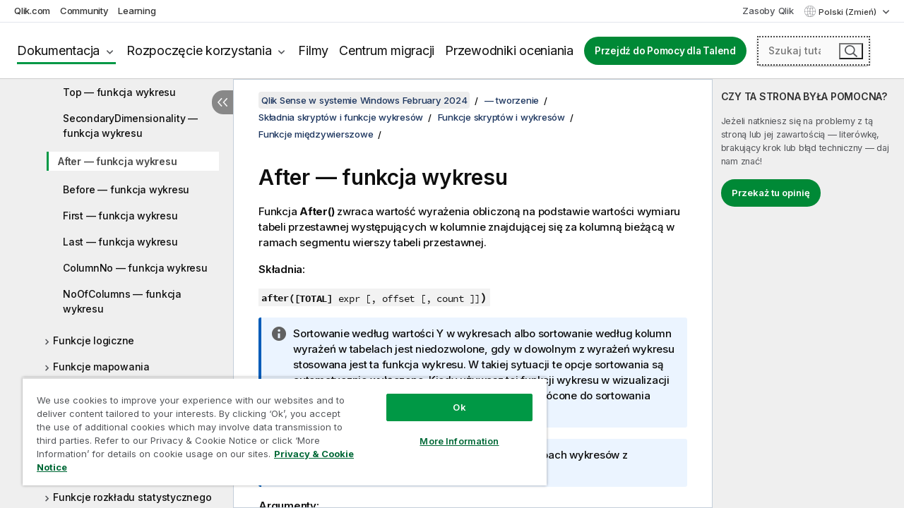

--- FILE ---
content_type: text/html; charset=utf-8
request_url: https://help.qlik.com/pl-PL/sense/February2024/Subsystems/Hub/Content/Sense_Hub/ChartFunctions/InterRecordFunctions/after.htm
body_size: 75637
content:

<!DOCTYPE html>
<html lang="pl">
<head data-version="5.8.5.39">
    <meta charset="utf-8" />
    <meta name="viewport" content="width=device-width, initial-scale=1.0" />
        <meta name="guide-name" content="Qlik Sense w systemie Windows" />
    <meta name="product" content="Qlik Sense w systemie Windows" />
    <meta name="version" content="February 2024" />

        <script type="text/javascript" src="https://d2zcxm2u7ahqlt.cloudfront.net/5b4cc16bfe8667990b58e1df434da538/search-clients/db85c396-75a2-11ef-9c3f-0242ac12000b/an.js"></script>
    <script type="text/javascript" src="https://d2zcxm2u7ahqlt.cloudfront.net/5b4cc16bfe8667990b58e1df434da538/search-clients/db85c396-75a2-11ef-9c3f-0242ac12000b/searchbox.js"></script>
    <link rel="stylesheet" href="https://d2zcxm2u7ahqlt.cloudfront.net/5b4cc16bfe8667990b58e1df434da538/search-clients/db85c396-75a2-11ef-9c3f-0242ac12000b/searchbox.css" />


    <link rel="preconnect" href="https://fonts.googleapis.com" />
    <link rel="preconnect" href="https://fonts.gstatic.com" crossorigin="anonymous" />
    <link href="https://fonts.googleapis.com/css2?family=Inter:wght@100;200;300;400;500;600;700;800;900&display=swap" rel="stylesheet" />
    
    
    
		<link rel="canonical" href="https://help.qlik.com/pl-PL/sense/November2025/Subsystems/Hub/Content/Sense_Hub/ChartFunctions/InterRecordFunctions/after.htm" />
				<link rel="alternate" hreflang="de-de" href="https://help.qlik.com/de-DE/sense/February2024/Subsystems/Hub/Content/Sense_Hub/ChartFunctions/InterRecordFunctions/after.htm" />
				<link rel="alternate" hreflang="en-us" href="https://help.qlik.com/en-US/sense/February2024/Subsystems/Hub/Content/Sense_Hub/ChartFunctions/InterRecordFunctions/after.htm" />
				<link rel="alternate" hreflang="es-es" href="https://help.qlik.com/es-ES/sense/February2024/Subsystems/Hub/Content/Sense_Hub/ChartFunctions/InterRecordFunctions/after.htm" />
				<link rel="alternate" hreflang="fr-fr" href="https://help.qlik.com/fr-FR/sense/February2024/Subsystems/Hub/Content/Sense_Hub/ChartFunctions/InterRecordFunctions/after.htm" />
				<link rel="alternate" hreflang="it-it" href="https://help.qlik.com/it-IT/sense/February2024/Subsystems/Hub/Content/Sense_Hub/ChartFunctions/InterRecordFunctions/after.htm" />
				<link rel="alternate" hreflang="ja-jp" href="https://help.qlik.com/ja-JP/sense/February2024/Subsystems/Hub/Content/Sense_Hub/ChartFunctions/InterRecordFunctions/after.htm" />
				<link rel="alternate" hreflang="ko-kr" href="https://help.qlik.com/ko-KR/sense/February2024/Subsystems/Hub/Content/Sense_Hub/ChartFunctions/InterRecordFunctions/after.htm" />
				<link rel="alternate" hreflang="nl-nl" href="https://help.qlik.com/nl-NL/sense/February2024/Subsystems/Hub/Content/Sense_Hub/ChartFunctions/InterRecordFunctions/after.htm" />
				<link rel="alternate" hreflang="pt-br" href="https://help.qlik.com/pt-BR/sense/February2024/Subsystems/Hub/Content/Sense_Hub/ChartFunctions/InterRecordFunctions/after.htm" />
				<link rel="alternate" hreflang="ru-ru" href="https://help.qlik.com/ru-RU/sense/February2024/Subsystems/Hub/Content/Sense_Hub/ChartFunctions/InterRecordFunctions/after.htm" />
				<link rel="alternate" hreflang="sv-se" href="https://help.qlik.com/sv-SE/sense/February2024/Subsystems/Hub/Content/Sense_Hub/ChartFunctions/InterRecordFunctions/after.htm" />
				<link rel="alternate" hreflang="tr-tr" href="https://help.qlik.com/tr-TR/sense/February2024/Subsystems/Hub/Content/Sense_Hub/ChartFunctions/InterRecordFunctions/after.htm" />
				<link rel="alternate" hreflang="zh-cn" href="https://help.qlik.com/zh-CN/sense/February2024/Subsystems/Hub/Content/Sense_Hub/ChartFunctions/InterRecordFunctions/after.htm" />
				<link rel="alternate" hreflang="zh-tw" href="https://help.qlik.com/zh-TW/sense/February2024/Subsystems/Hub/Content/Sense_Hub/ChartFunctions/InterRecordFunctions/after.htm" />
		<link rel="alternate" hreflang="x-default" href="https://help.qlik.com/en-US/sense/February2024/Subsystems/Hub/Content/Sense_Hub/ChartFunctions/InterRecordFunctions/after.htm" />


    <title>After  &#x2014; funkcja wykresu | Qlik Sense w systemie Windows Pomoc</title>
    
    

    <script type="application/ld+json">
        {
        "@context": "https://schema.org",
        "@type": "BreadcrumbList",
        "itemListElement": [
{
"@type": "ListItem",
"position": 1,
"name": "Qlik Sense w systemie Windows",
"item": "https://help.qlik.com/pl-PL/sense/February2024"
},
{
"@type": "ListItem",
"position": 2,
"name": "— tworzenie",
"item": "https://help.qlik.com/pl-PL/sense/February2024/Subsystems/Hub/Content/Sense_Hub/Introduction/create.htm"
},
{
"@type": "ListItem",
"position": 4,
"name": "Funkcje skryptów i wykresów",
"item": "https://help.qlik.com/pl-PL/sense/February2024/Subsystems/Hub/Content/Sense_Hub/Scripting/functions-in-scripts-chart-expressions.htm"
},
{
"@type": "ListItem",
"position": 5,
"name": "Funkcje międzywierszowe",
"item": "https://help.qlik.com/pl-PL/sense/February2024/Subsystems/Hub/Content/Sense_Hub/ChartFunctions/InterRecordFunctions/inter-record-functions-charts.htm"
},
{
"@type": "ListItem",
"position": 6,
"name": "After  — funkcja wykresu"
}
        ]
        }
    </script>


    
        <link rel="shortcut icon" type="image/ico" href="/favicon.png?v=cYBi6b1DQtYtcF7OSPc3EOSLLSqQ-A6E_gjO45eigZw" />
        <link rel="stylesheet" href="/css/styles.min.css?v=5.8.5.39" />
    
    

    
    
    


    

</head>
<body class="">


<script>/* <![CDATA[ */var dataLayer = [{'site':'help'}];/* ]]> */</script>
<!-- Google Tag Manager -->
<noscript><iframe src="https://www.googletagmanager.com/ns.html?id=GTM-P7VJSX"
height ="0" width ="0" style ="display:none;visibility:hidden" ></iframe></noscript>
<script>// <![CDATA[
(function(w,d,s,l,i){w[l]=w[l]||[];w[l].push({'gtm.start':
new Date().getTime(),event:'gtm.js'});var f=d.getElementsByTagName(s)[0],
j=d.createElement(s),dl=l!='dataLayer'?'&l='+l:'';j.async=true;j.src=
'//www.googletagmanager.com/gtm.js?id='+i+dl;f.parentNode.insertBefore(j,f);
})(window,document,'script','dataLayer','GTM-P7VJSX');
// ]]></script>
<!-- End Google Tag Manager -->



<input type="hidden" id="basePrefix" value="" />
<input type="hidden" id="baseLanguage" value="pl-PL" />
<input type="hidden" id="baseType" value="sense" />
<input type="hidden" id="baseVersion" value="February2024" />

    <input type="hidden" id="index" value="864" />
    <input type="hidden" id="baseUrl" value="/pl-PL/sense/February2024" />
    


    <div id="wrap">
        
        
            

<div id="mega">
    

    

    <a href="javascript:skipToMain('main');" class="skip-button">Przeskocz do zawartości głównej</a>

    <header>
        <div class="utilities">
            <ul>
                <li><a href="https://www.qlik.com/?ga-link=qlikhelp-gnav-qlikcom">Qlik.com</a></li>
                <li><a href="https://community.qlik.com/?ga-link=qlikhelp-gnav-community">Community</a></li>
                <li><a href="https://learning.qlik.com/?ga-link=qlikhelp-gnav-learning">Learning</a></li>
            </ul>

            <div class="link">
                <a href="/pl-PL/Qlik-Resources.htm">Zasoby Qlik</a>
            </div>

            <div class="dropdown language">
	<button  aria-controls="languages-list1" aria-expanded="false" aria-label="Polski jest aktualnie wybrany. (Menu j&#x119;zyka)">
		Polski (Zmień)
	</button>
	<div aria-hidden="true" id="languages-list1">

		<ul aria-label="Menu z tak&#x105; liczb&#x105; pozycji: 15.">
				<li><a href="/de-DE/sense/February2024/Subsystems/Hub/Content/Sense_Hub/ChartFunctions/InterRecordFunctions/after.htm" lang="de" tabindex="-1" rel="nofollow" aria-label="Element 1 z 15. Deutsch">Deutsch</a></li>
				<li><a href="/en-US/sense/February2024/Subsystems/Hub/Content/Sense_Hub/ChartFunctions/InterRecordFunctions/after.htm" lang="en" tabindex="-1" rel="nofollow" aria-label="Element 2 z 15. English">English</a></li>
				<li><a href="/es-ES/sense/February2024/Subsystems/Hub/Content/Sense_Hub/ChartFunctions/InterRecordFunctions/after.htm" lang="es" tabindex="-1" rel="nofollow" aria-label="Element 3 z 15. Espa&#xF1;ol">Espa&#xF1;ol</a></li>
				<li><a href="/fr-FR/sense/February2024/Subsystems/Hub/Content/Sense_Hub/ChartFunctions/InterRecordFunctions/after.htm" lang="fr" tabindex="-1" rel="nofollow" aria-label="Element 4 z 15. Fran&#xE7;ais">Fran&#xE7;ais</a></li>
				<li><a href="/it-IT/sense/February2024/Subsystems/Hub/Content/Sense_Hub/ChartFunctions/InterRecordFunctions/after.htm" lang="it" tabindex="-1" rel="nofollow" aria-label="Element 5 z 15. Italiano">Italiano</a></li>
				<li><a href="/ja-JP/sense/February2024/Subsystems/Hub/Content/Sense_Hub/ChartFunctions/InterRecordFunctions/after.htm" lang="ja" tabindex="-1" rel="nofollow" aria-label="Element 6 z 15. &#x65E5;&#x672C;&#x8A9E;">&#x65E5;&#x672C;&#x8A9E;</a></li>
				<li><a href="/ko-KR/sense/February2024/Subsystems/Hub/Content/Sense_Hub/ChartFunctions/InterRecordFunctions/after.htm" lang="ko" tabindex="-1" rel="nofollow" aria-label="Element 7 z 15. &#xD55C;&#xAD6D;&#xC5B4;">&#xD55C;&#xAD6D;&#xC5B4;</a></li>
				<li><a href="/nl-NL/sense/February2024/Subsystems/Hub/Content/Sense_Hub/ChartFunctions/InterRecordFunctions/after.htm" lang="nl" tabindex="-1" rel="nofollow" aria-label="Element 8 z 15. Nederlands">Nederlands</a></li>
				<li><a href="/pl-PL/sense/February2024/Subsystems/Hub/Content/Sense_Hub/ChartFunctions/InterRecordFunctions/after.htm" lang="pl" tabindex="-1" rel="nofollow" aria-label="Element 9 z 15. Polski">Polski</a></li>
				<li><a href="/pt-BR/sense/February2024/Subsystems/Hub/Content/Sense_Hub/ChartFunctions/InterRecordFunctions/after.htm" lang="pt" tabindex="-1" rel="nofollow" aria-label="Element 10 z 15. Portugu&#xEA;s (Brasil)">Portugu&#xEA;s (Brasil)</a></li>
				<li><a href="/ru-RU/sense/February2024/Subsystems/Hub/Content/Sense_Hub/ChartFunctions/InterRecordFunctions/after.htm" lang="ru" tabindex="-1" rel="nofollow" aria-label="Element 11 z 15. &#x420;&#x443;&#x441;&#x441;&#x43A;&#x438;&#x439;">&#x420;&#x443;&#x441;&#x441;&#x43A;&#x438;&#x439;</a></li>
				<li><a href="/sv-SE/sense/February2024/Subsystems/Hub/Content/Sense_Hub/ChartFunctions/InterRecordFunctions/after.htm" lang="sv" tabindex="-1" rel="nofollow" aria-label="Element 12 z 15. Svenska">Svenska</a></li>
				<li><a href="/tr-TR/sense/February2024/Subsystems/Hub/Content/Sense_Hub/ChartFunctions/InterRecordFunctions/after.htm" lang="tr" tabindex="-1" rel="nofollow" aria-label="Element 13 z 15. T&#xFC;rk&#xE7;e">T&#xFC;rk&#xE7;e</a></li>
				<li><a href="/zh-CN/sense/February2024/Subsystems/Hub/Content/Sense_Hub/ChartFunctions/InterRecordFunctions/after.htm" lang="zh" tabindex="-1" rel="nofollow" aria-label="Element 14 z 15. &#x4E2D;&#x6587;&#xFF08;&#x4E2D;&#x56FD;&#xFF09;">&#x4E2D;&#x6587;&#xFF08;&#x4E2D;&#x56FD;&#xFF09;</a></li>
				<li><a href="/zh-TW/sense/February2024/Subsystems/Hub/Content/Sense_Hub/ChartFunctions/InterRecordFunctions/after.htm" lang="zh" tabindex="-1" rel="nofollow" aria-label="Element 15 z 15. &#x4E2D;&#x6587;&#xFF08;&#x53F0;&#x7063;&#xFF09;">&#x4E2D;&#x6587;&#xFF08;&#x53F0;&#x7063;&#xFF09;</a></li>
		</ul>
	</div>
	<div class="clearfix" aria-hidden="true"></div>
</div>
        </div>

        <div class="navigation">

            <div class="mobile-close-button mobile-menu-close-button">
                <button><span class="visually-hidden">Zamknij</span></button>
            </div>
            <nav>

                <div class="logo mobile">
                    <a href="/pl-PL/" class="mega-logo">
                        <img src="/img/logos/Qlik-Help-2024.svg" alt="Strona główna pomocy Qlik" />
                        <span class=" external"></span>
                    </a>
                </div>

                <ul>
                    <li class="logo">
                        <a href="/pl-PL/" class="mega-logo">
                            <img src="/img/logos/Qlik-Help-2024.svg" alt="Strona główna pomocy Qlik" />
                            <span class=" external"></span>
                        </a>
                    </li>

                    <li class="pushdown">
                        <a href="javascript:void(0);" class="selected" aria-controls="mega-products-list" aria-expanded="false">Dokumentacja</a>
                        <div class="pushdown-list documentation-list doc-tabs " id="mega-products-list" aria-hidden="true">

                            <div class="doc-category-list">
                                <ul>
                                    <li class="doc-category-link" id="tab1"><a href="javascript:void(0);">Chmura</a></li>
                                    <li class="doc-category-link" id="tab2"><a href="javascript:void(0);">Client-Managed</a></li>
                                    <li class="doc-category-link" id="tab3"><a href="javascript:void(0);">Dodatkowa dokumentacja</a></li>
                                </ul>
                            </div>

                            <a href="javascript:void(0);" class="mobile doc-category-link" id="tab1">Chmura</a>
                            <div role="tabpanel" id="tabs1_tab1_panel" class="tabpanel">
                                <div>
                                    <h2>Qlik Cloud</h2>
                                    <ul class="two">
                                        <li><a href="/pl-PL/cloud-services/">Strona główna</a></li>
                                        <li><a href="/pl-PL/cloud-services/Subsystems/Hub/Content/Global_Common/HelpSites/introducing-qlik-cloud.htm">Wprowadzenie</a></li>
                                        <li><a href="/pl-PL/cloud-services/csh/client/ChangeLogSaaS">Co nowego w Qlik Cloud</a></li>
                                        <li><a href="/pl-PL/cloud-services/Subsystems/Hub/Content/Global_Common/HelpSites/Talend-capabilities.htm">Co to jest Qlik Talend Cloud</a></li>
                                        <li><a href="/pl-PL/cloud-services/Subsystems/Hub/Content/Sense_Hub/Introduction/analyzing-data.htm">Analizy</a></li>
                                        <li><a href="/pl-PL/cloud-services/Subsystems/Hub/Content/Sense_Hub/DataIntegration/Introduction/Data-services.htm">Integracja danych</a></li>
                                        <li><a href="/pl-PL/cloud-services/Subsystems/Hub/Content/Sense_Hub/Introduction/qlik-sense-administration.htm">Administrowanie</a></li>
                                        <li><a href="/pl-PL/cloud-services/Subsystems/Hub/Content/Sense_QlikAutomation/introduction/home-automation.htm">Automatyzacje</a></li>
                                        <li><a href="https://qlik.dev/" class="see-also-link-external" target="_blank">Rozwój</a></li>
                                    </ul>
                                </div>
                                <div>
                                    <h2>Inne rozwiązania chmurowe</h2>
                                    <ul>
                                        <li><a href="/pl-PL/cloud-services/Content/Sense_Helpsites/Home-talend-cloud.htm">Talend Cloud</a></li>
                                        <li><a href="https://talend.qlik.dev/apis/" class="see-also-link-external" target="_blank">Talend API Portal</a></li>
                                        <li><a href="https://www.stitchdata.com/docs/" class="see-also-link-external" target="_blank">Stitch</a></li>
                                        <li><a href="/pl-PL/upsolver">Upsolver</a></li>
                                    </ul>
                                </div>
                            </div>

                            <a href="javascript:void(0);" class="mobile doc-category-link" id="tab2">Client-Managed</a>
                            <div role="tabpanel" id="tabs1_tab2_panel" class="tabpanel">
                                <div>
                                    <h2>Środowisko zarządzane przez klienta — Analityka</h2>
                                    <ul class="two">
                                        <!-- client managed analytics -->
                                        <li><a tabindex="-1" href="/pl-PL/sense/Content/Sense_Helpsites/Home.htm">Qlik Sense dla użytkowników</a></li>
                                        <li><a tabindex="-1" href="/pl-PL/sense-admin">Qlik Sense dla administratorów</a></li>
                                        <li><a tabindex="-1" href="/pl-PL/sense-developer">Qlik Sense dla programistów</a></li>
                                        <li><a tabindex="-1" href="/pl-PL/nprinting"><span lang="en">Qlik NPrinting</span></a></li>
                                        <li><a tabindex="-1" href="/pl-PL/connectors"><span lang="en">Connectors</span></a></li>
                                        <li><a tabindex="-1" href="/pl-PL/geoanalytics"><span lang="en">Qlik GeoAnalytics</span></a></li>
                                        <li><a tabindex="-1" href="/pl-PL/alerting"><span lang="en">Qlik Alerting</span></a></li>
                                        <li><a tabindex="-1" href="/pl-PL/qlikview/Content/QV_HelpSites/Home.htm"><span lang="en">QlikView</span> dla użytkowników i administratorów</a></li>
                                        <li><a tabindex="-1" href="/pl-PL/qlikview-developer"><span lang="en">QlikView</span> dla programistów</a></li>
                                        <li><a tabindex="-1" href="/pl-PL/governance-dashboard"><span lang="en">Governance Dashboard</span></a></li>
                                    </ul>
                                </div>
                                <div>
                                    <h2>Środowisko zarządzane przez klienta — Integracja danych</h2>
                                    <ul class="two">
                                        <!-- client managed data integration -->
                                        <li><a tabindex="-1" href="/pl-PL/replicate"><span lang="en">Qlik Replicate</span></a></li>
                                        <li><a tabindex="-1" href="/pl-PL/compose"><span lang="en">Qlik Compose</span></a></li>
                                        <li><a tabindex="-1" href="/pl-PL/enterprise-manager"><span lang="en">Qlik Enterprise Manager</span></a></li>
                                        <li><a tabindex="-1" href="/pl-PL/gold-client"><span lang="en">Qlik Gold Client</span></a></li>
                                        <li><a tabindex="-1" href="/pl-PL/catalog"><span lang="en">Qlik Catalog</span></a></li>
                                        <li><a tabindex="-1" href="/pl-PL/nodegraph"><span lang="en">NodeGraph (legacy)</span></a></li>
                                        <li><a href="/talend/pl-PL/studio-user-guide/">Talend Studio</a></li>
                                        <li><a href="/talend/pl-PL/esb-developer-guide/">Talend ESB</a></li>
                                        <li><a href="/talend/pl-PL/administration-center-user-guide">Talend Administration Center</a></li>
                                        <li><a href="/talend/pl-PL/talend-data-catalog/">Talend Data Catalog</a></li>
                                        <li><a href="/talend/pl-PL/data-preparation-user-guide/8.0">Talend Data Preparation</a></li>
                                        <li><a href="/talend/pl-PL/data-stewardship-user-guide/8.0">Talend Data Stewardship</a></li>
                                    </ul>
                                </div>
                            </div>

                            <a href="javascript:void(0);" class="mobile doc-category-link" id="tab3">Dodatkowa dokumentacja</a>
                            <div role="tabpanel" id="tabs1_tab3_panel" class="tabpanel">
                                <div>
                                    <h2>Dodatkowa dokumentacja</h2>
                                    <ul>
                                        <li><a href="/pl-PL/archive" class="archive-link">Archiwum dokumentacji Qlik</a></li>
                                        <li><a href="/talend/pl-PL/archive" class="archive-link">Archiwum dokumentacji Talend</a></li>
                                        <li><div class="talend-logo"></div><a href="/talend/pl-PL/">Znajdź pomoc dotyczącą produktów Qlik Talend</a></li>
                                    </ul>
                                </div>
                            </div>
                            <div class="doc-lightbox"></div>
                        </div>

                    </li>

                    <li class="pushdown">
                        <a href="javascript:void(0);" aria-controls="mega-onboarding-list" aria-expanded="false">Rozpoczęcie korzystania</a>

                        <div class="pushdown-list documentation-list doc-tabs " id="mega-onboarding-list" aria-hidden="true">

                            <div class="doc-category-list">
                                <ul>
                                    <li class="doc-category-link" id="tab8"><a href="javascript:void(0);">Zacznij korzystać z analiz</a></li>
                                    <li class="doc-category-link" id="tab9"><a href="javascript:void(0);">Pierwsze kroki z Integracją danych</a></li>
                                </ul>
                            </div>

                            <div role="tabpanel" id="tabs1_tab8_panel" class="tabpanel">
                                <div>
                                    <h2>Wdrażanie użytkowników analityki</h2>
                                    <ul class="two">
                                        <li><a tabindex="-1" href="/pl-PL/onboarding">Zacznij korzystać z analiz w <span lang="en">Qlik Sense</span></a></li>

                                        <li><a tabindex="-1" href="/pl-PL/onboarding/qlik-cloud-analytics-standard"><span lang="en">Administracja Qlik Cloud Analytics Standard</span></a></li>
                                        <li><a tabindex="-1" href="/pl-PL/onboarding/qlik-cloud-analytics-premium-enterprise"><span lang="en">Administracja Qlik Cloud Analytics Premium i Enterprise</span></a></li>
                                        <li><a tabindex="-1" href="/pl-PL/onboarding/qlik-sense-business-admins">Administruj produktem <span lang="en">Qlik Sense</span> <span lang="en">Business</span></a></li>
                                        <li><a tabindex="-1" href="/pl-PL/onboarding/qlik-sense-enterprise-saas-admins">Administruj produktem <span lang="en">Qlik Sense</span> <span lang="en">Enterprise SaaS</span></a></li>
                                        <li><a tabindex="-1" href="/pl-PL/onboarding/qlik-cloud-government-admins"><span lang="en">Administruj środowiskiem Qlik Cloud Government</span></a></li>

                                        <li><a tabindex="-1" href="/pl-PL/onboarding/qlik-sense-enterprise-windows-admins">Administruj produktem <span lang="en">Qlik Sense</span> <span lang="en">Enterprise</span> Saas w <span lang="en">Windows</span></a></li>
                                    </ul>
                                </div>
                            </div>
                            <div role="tabpanel" id="tabs1_tab9_panel" class="tabpanel">
                                <div>
                                    <h2>Dołączanie użytkowników integracji danych</h2>
                                    <ul class="">
                                        <li><a tabindex="-1" href="/pl-PL/cloud-services/Subsystems/Hub/Content/Sense_Hub/DataIntegration/Introduction/Getting-started-QTC.htm"><span lang="en">Pierwsze kroki z chmurą Qlik Talend Data Integration</span></a></li>
                                        <li><a tabindex="-1" href="/talend/pl-PL/talend-cloud-getting-started/Cloud/about-talend-cloud">Pierwsze kroki z Talend Cloud</a></li>
                                    </ul>
                                </div>
                            </div>                            
                            <div class="doc-lightbox"></div>
                        </div>
                    </li>


                    <li><a href="/pl-PL/videos">Filmy</a></li>

                    <li><a href="/pl-PL/migration">Centrum migracji</a></li>

                    <li class="mega-migration"><a href="/pl-PL/evaluation-guides">Przewodniki oceniania</a></li>

                    <li class="hidden-desktop"><a href="/pl-PL/Qlik-Resources.htm">Zasoby Qlik</a></li>

                            <li><a class="button goto" href="/talend/pl-PL/">Przejdź do Pomocy dla Talend</a></li>


                    <li class="dropdown language-mobile">
	<a href="javascript:void(0);" aria-controls="languages-list2" aria-expanded="false" aria-label="Polski jest aktualnie wybrany. (Menu j&#x119;zyka)">
		Polski (Zmień)
	</a>
	<div aria-hidden="true" id="languages-list2">

		<ul aria-label="Menu z tak&#x105; liczb&#x105; pozycji: 15.">
				<li><a href="/de-DE/sense/February2024/Subsystems/Hub/Content/Sense_Hub/ChartFunctions/InterRecordFunctions/after.htm" lang="de" tabindex="-1" rel="nofollow" aria-label="Element 1 z 15. Deutsch">Deutsch</a></li>
				<li><a href="/en-US/sense/February2024/Subsystems/Hub/Content/Sense_Hub/ChartFunctions/InterRecordFunctions/after.htm" lang="en" tabindex="-1" rel="nofollow" aria-label="Element 2 z 15. English">English</a></li>
				<li><a href="/es-ES/sense/February2024/Subsystems/Hub/Content/Sense_Hub/ChartFunctions/InterRecordFunctions/after.htm" lang="es" tabindex="-1" rel="nofollow" aria-label="Element 3 z 15. Espa&#xF1;ol">Espa&#xF1;ol</a></li>
				<li><a href="/fr-FR/sense/February2024/Subsystems/Hub/Content/Sense_Hub/ChartFunctions/InterRecordFunctions/after.htm" lang="fr" tabindex="-1" rel="nofollow" aria-label="Element 4 z 15. Fran&#xE7;ais">Fran&#xE7;ais</a></li>
				<li><a href="/it-IT/sense/February2024/Subsystems/Hub/Content/Sense_Hub/ChartFunctions/InterRecordFunctions/after.htm" lang="it" tabindex="-1" rel="nofollow" aria-label="Element 5 z 15. Italiano">Italiano</a></li>
				<li><a href="/ja-JP/sense/February2024/Subsystems/Hub/Content/Sense_Hub/ChartFunctions/InterRecordFunctions/after.htm" lang="ja" tabindex="-1" rel="nofollow" aria-label="Element 6 z 15. &#x65E5;&#x672C;&#x8A9E;">&#x65E5;&#x672C;&#x8A9E;</a></li>
				<li><a href="/ko-KR/sense/February2024/Subsystems/Hub/Content/Sense_Hub/ChartFunctions/InterRecordFunctions/after.htm" lang="ko" tabindex="-1" rel="nofollow" aria-label="Element 7 z 15. &#xD55C;&#xAD6D;&#xC5B4;">&#xD55C;&#xAD6D;&#xC5B4;</a></li>
				<li><a href="/nl-NL/sense/February2024/Subsystems/Hub/Content/Sense_Hub/ChartFunctions/InterRecordFunctions/after.htm" lang="nl" tabindex="-1" rel="nofollow" aria-label="Element 8 z 15. Nederlands">Nederlands</a></li>
				<li><a href="/pl-PL/sense/February2024/Subsystems/Hub/Content/Sense_Hub/ChartFunctions/InterRecordFunctions/after.htm" lang="pl" tabindex="-1" rel="nofollow" aria-label="Element 9 z 15. Polski">Polski</a></li>
				<li><a href="/pt-BR/sense/February2024/Subsystems/Hub/Content/Sense_Hub/ChartFunctions/InterRecordFunctions/after.htm" lang="pt" tabindex="-1" rel="nofollow" aria-label="Element 10 z 15. Portugu&#xEA;s (Brasil)">Portugu&#xEA;s (Brasil)</a></li>
				<li><a href="/ru-RU/sense/February2024/Subsystems/Hub/Content/Sense_Hub/ChartFunctions/InterRecordFunctions/after.htm" lang="ru" tabindex="-1" rel="nofollow" aria-label="Element 11 z 15. &#x420;&#x443;&#x441;&#x441;&#x43A;&#x438;&#x439;">&#x420;&#x443;&#x441;&#x441;&#x43A;&#x438;&#x439;</a></li>
				<li><a href="/sv-SE/sense/February2024/Subsystems/Hub/Content/Sense_Hub/ChartFunctions/InterRecordFunctions/after.htm" lang="sv" tabindex="-1" rel="nofollow" aria-label="Element 12 z 15. Svenska">Svenska</a></li>
				<li><a href="/tr-TR/sense/February2024/Subsystems/Hub/Content/Sense_Hub/ChartFunctions/InterRecordFunctions/after.htm" lang="tr" tabindex="-1" rel="nofollow" aria-label="Element 13 z 15. T&#xFC;rk&#xE7;e">T&#xFC;rk&#xE7;e</a></li>
				<li><a href="/zh-CN/sense/February2024/Subsystems/Hub/Content/Sense_Hub/ChartFunctions/InterRecordFunctions/after.htm" lang="zh" tabindex="-1" rel="nofollow" aria-label="Element 14 z 15. &#x4E2D;&#x6587;&#xFF08;&#x4E2D;&#x56FD;&#xFF09;">&#x4E2D;&#x6587;&#xFF08;&#x4E2D;&#x56FD;&#xFF09;</a></li>
				<li><a href="/zh-TW/sense/February2024/Subsystems/Hub/Content/Sense_Hub/ChartFunctions/InterRecordFunctions/after.htm" lang="zh" tabindex="-1" rel="nofollow" aria-label="Element 15 z 15. &#x4E2D;&#x6587;&#xFF08;&#x53F0;&#x7063;&#xFF09;">&#x4E2D;&#x6587;&#xFF08;&#x53F0;&#x7063;&#xFF09;</a></li>
		</ul>
	</div>
	<div class="clearfix" aria-hidden="true"></div>
</li>
                </ul>
            </nav>

            <div class="search-container">

                <button>Wyszukaj</button>
                    <div id="auto" class="su-box">
                        <div ng-controller="SearchautoController">
                            <div bind-html-compile="autocompleteHtml">
                                <span class="su-placeholder" tabindex="0">
    Ładowanie wyszukiwania SearchUnify<span class="su-dots"></span>
    <span class="su-support-link">
        Jeżeli potrzebujesz pomocy z produktem, skontaktuj się z Pomocą techniczną Qlik.<br/>
        <a href="https://customerportal.qlik.com/knowledge" target="_blank">Portal klientów Qlik</a>
    </span>
</span>
                            </div>
                        </div>
                    </div>
            </div>



            <button class="mobile-menu-button">Menu</button>
        </div>


    </header>

    <div class="search-box mobile">
        <div class="search-cancel">
            <button><span class="visually-hidden">Zamknij</span></button>
        </div>
            <span class="su-placeholder" tabindex="0">
    Ładowanie wyszukiwania SearchUnify<span class="su-dots"></span>
    <span class="su-support-link">
        Jeżeli potrzebujesz pomocy z produktem, skontaktuj się z Pomocą techniczną Qlik.<br/>
        <a href="https://customerportal.qlik.com/knowledge" target="_blank">Portal klientów Qlik</a>
    </span>
</span>
    </div>
    

</div>



        <div class="main ">
                

            <div class="container content">
                <div class="navigation-pane col-3">
                    <button class="hide-toc" aria-label="Ukryj spis tre&#x15B;ci" data-text-hide="Ukryj spis treści" data-text-show="Pokaż spis treści"></button>
                    
                    
        <aside class="navigation">
            <div class="tree-header">
                <div class="header-items">
                    <div class="content-button open">
                        <button class="button" aria-label="Pokaż spis treści"></button>
                    </div>
                    <div class="content-button close">
                        <button class="button" aria-label="Ukryj spis treści"></button>
                    </div>

                        <div class="website-name">
        <h2 id="website-name-header" class="sense">
            <a href="/pl-PL/sense/February2024/">
<span lang="en">Qlik&#160;Sense</span><sup><small>&#174;</small></sup><span class="sub">w systemie <span lang="en">Windows</span></span>            </a>

        </h2>
    </div>


                    <div class="navigation-help" aria-label="Region nawigacji podążający za widokiem drzewa. Użyj klawisza Tab, aby przejść do nawigacji w drzewie, oraz klawiszy strzałek, aby rozwijać poszczególne gałęzie drzewa."><p>Nawiguj</p></div>

                </div>
            </div>
            <input type="hidden" id="version-name" value="February 2024" />

            <div class="version-selector dropdown mini">
                <button aria-controls="ws-pl-PL-sense-February2024" aria-label="February 2024 jest aktualnie wybran&#x105; wersj&#x105;. (Menu wersji)" aria-expanded="false">  
                    February 2024<span class="version-help"> (Zmień)</span>
                </button>
                <ul id="ws-pl-PL-sense-February2024" aria-hidden="true" aria-label="Menu z tak&#x105; liczb&#x105; pozycji: 5.">

                        <li><a tabindex="-1" aria-label="Element 1 z 5. November 2025" href="/pl-PL/sense/November2025/Subsystems/Hub/Content/Sense_Hub/ChartFunctions/InterRecordFunctions/after.htm?ver=12" rel="nofollow">November 2025</a></li>
                        <li><a tabindex="-1" aria-label="Element 2 z 5. May 2025" href="/pl-PL/sense/May2025/Subsystems/Hub/Content/Sense_Hub/ChartFunctions/InterRecordFunctions/after.htm?ver=19" rel="nofollow">May 2025</a></li>
                        <li><a tabindex="-1" aria-label="Element 3 z 5. November 2024" href="/pl-PL/sense/November2024/Subsystems/Hub/Content/Sense_Hub/ChartFunctions/InterRecordFunctions/after.htm?ver=24" rel="nofollow">November 2024</a></li>
                        <li><a tabindex="-1" aria-label="Element 4 z 5. May 2024" href="/pl-PL/sense/May2024/Subsystems/Hub/Content/Sense_Hub/ChartFunctions/InterRecordFunctions/after.htm?ver=3" rel="nofollow">May 2024</a></li>
                        <li><a tabindex="-1" aria-label="Element 5 z 5. February 2024" href="/pl-PL/sense/February2024/Subsystems/Hub/Content/Sense_Hub/ChartFunctions/InterRecordFunctions/after.htm?ver=24" rel="nofollow">February 2024</a></li>

                </ul>
            </div>


            <button class="horizontal-nav-close-button">Back</button>
            <nav>
                		<ul role=tree id=tree0 aria-labelledby=website-name-header tabindex=0>
		<li role="treeitem" id="tocitem-1" data-index="1"  aria-labelledby="tocitem-1">
            <a href="/pl-PL/sense/February2024/Content/Sense_Helpsites/Home.htm">Qlik Sense w funkcji Pomoc systemu Windows</a>
			
        </li>
		<li role="treeitem" id="tocitem-2" data-index="2"  aria-expanded="false" aria-labelledby="tocitem-2">
                <div class="toggle" aria-hidden="true"></div>
            <a href="/pl-PL/sense/February2024/Content/Sense_Helpsites/WhatsNew/What-is-new-QlikSense.htm">Co nowego w Qlik Sense</a>
			
        </li>
		<li role="treeitem" id="tocitem-12" data-index="12"  aria-expanded="false" aria-labelledby="tocitem-12">
                <div class="toggle" aria-hidden="true"></div>
            <a href="/pl-PL/sense/February2024/Subsystems/Hub/Content/Sense_Hub/Introduction/get-started.htm">Rozpocz&#x119;cie korzystania z Qlik Sense</a>
			
        </li>
		<li role="treeitem" id="tocitem-53" data-index="53"  aria-expanded="true" aria-labelledby="tocitem-53">
                <div class="toggle" aria-hidden="true"></div>
            <a href="/pl-PL/sense/February2024/Subsystems/Hub/Content/Sense_Hub/Introduction/create.htm">&#x2014; tworzenie</a>
			
		<ul role=group class=cloud aria-labelledby=tocitem-864>
		<li role="treeitem" id="tocitem-54" data-index="54"  aria-expanded="false" aria-labelledby="tocitem-54">
                <div class="toggle" aria-hidden="true"></div>
            <a href="/pl-PL/sense/February2024/Subsystems/Hub/Content/Sense_Hub/LoadData/load-data.htm">Zarz&#x105;dzanie danymi</a>
			
        </li>
		<li role="treeitem" id="tocitem-183" data-index="183"  aria-expanded="false" aria-labelledby="tocitem-183">
                <div class="toggle" aria-hidden="true"></div>
            <a href="/pl-PL/sense/February2024/Subsystems/Hub/Content/Sense_Hub/Visualizations/create-apps-visualizations.htm">Tworzenie aplikacji</a>
			
        </li>
		<li role="treeitem" id="tocitem-205" data-index="205"  aria-expanded="false" aria-labelledby="tocitem-205">
                <div class="toggle" aria-hidden="true"></div>
            <a href="/pl-PL/sense/February2024/Subsystems/Hub/Content/Sense_Hub/Visualizations/creating-visualization.htm">Wizualizacje</a>
			
        </li>
		<li role="treeitem" id="tocitem-361" data-index="361"  aria-expanded="true" aria-labelledby="tocitem-361">
                <div class="toggle" aria-hidden="true"></div>
            <a href="#">Sk&#x142;adnia skrypt&#xF3;w i funkcje wykres&#xF3;w</a>
			
		<ul role=group class=cloud aria-labelledby=tocitem-864>
		<li role="treeitem" id="tocitem-362" data-index="362"  aria-expanded="false" aria-labelledby="tocitem-362">
                <div class="toggle" aria-hidden="true"></div>
            <a href="/pl-PL/sense/February2024/Subsystems/Hub/Content/Sense_Hub/Scripting/script-syntax.htm">Om&#xF3;wienie sk&#x142;adni skrypt&#xF3;w</a>
			
        </li>
		<li role="treeitem" id="tocitem-364" data-index="364"  aria-expanded="false" aria-labelledby="tocitem-364">
                <div class="toggle" aria-hidden="true"></div>
            <a href="/pl-PL/sense/February2024/Subsystems/Hub/Content/Sense_Hub/Scripting/script-statements-keywords.htm">Instrukcje i s&#x142;owa kluczowe skryptu</a>
			
        </li>
		<li role="treeitem" id="tocitem-470" data-index="470"  aria-expanded="false" aria-labelledby="tocitem-470">
                <div class="toggle" aria-hidden="true"></div>
            <a href="/pl-PL/sense/February2024/Subsystems/Hub/Content/Sense_Hub/Scripting/work-with-variables-in-data-load-editor.htm">Praca ze zmiennymi w edytorze &#x142;adowania danych</a>
			
        </li>
		<li role="treeitem" id="tocitem-507" data-index="507"  aria-labelledby="tocitem-507">
            <a href="/pl-PL/sense/February2024/Subsystems/Hub/Content/Sense_Hub/Scripting/script-expressions.htm">Wyra&#x17C;enia skryptu</a>
			
        </li>
		<li role="treeitem" id="tocitem-508" data-index="508"  aria-expanded="false" aria-labelledby="tocitem-508">
                <div class="toggle" aria-hidden="true"></div>
            <a href="/pl-PL/sense/February2024/Subsystems/Hub/Content/Sense_Hub/ChartFunctions/visualization-expressions.htm">Wyra&#x17C;enia wykresu</a>
			
        </li>
		<li role="treeitem" id="tocitem-524" data-index="524"  aria-expanded="false" aria-labelledby="tocitem-524">
                <div class="toggle" aria-hidden="true"></div>
            <a href="/pl-PL/sense/February2024/Subsystems/Hub/Content/Sense_Hub/Scripting/Operators/operators.htm">Operatory</a>
			
        </li>
		<li role="treeitem" id="tocitem-530" data-index="530"  aria-expanded="true" aria-labelledby="tocitem-530">
                <div class="toggle" aria-hidden="true"></div>
            <a href="/pl-PL/sense/February2024/Subsystems/Hub/Content/Sense_Hub/Scripting/functions-in-scripts-chart-expressions.htm">Funkcje skrypt&#xF3;w i wykres&#xF3;w</a>
			
		<ul role=group class=cloud aria-labelledby=tocitem-864>
		<li role="treeitem" id="tocitem-531" data-index="531"  aria-expanded="false" aria-labelledby="tocitem-531">
                <div class="toggle" aria-hidden="true"></div>
            <a href="/pl-PL/sense/February2024/Subsystems/Hub/Content/Sense_Hub/Scripting/AggregationFunctions/aggregation-functions.htm">Funkcje agregacji</a>
			
        </li>
		<li role="treeitem" id="tocitem-679" data-index="679"  aria-labelledby="tocitem-679">
            <a href="/pl-PL/sense/February2024/Subsystems/Hub/Content/Sense_Hub/ChartFunctions/aggr.htm">Aggr  &#x2014; funkcja wykresu</a>
			
        </li>
		<li role="treeitem" id="tocitem-680" data-index="680"  aria-expanded="false" aria-labelledby="tocitem-680">
                <div class="toggle" aria-hidden="true"></div>
            <a href="/pl-PL/sense/February2024/Subsystems/Hub/Content/Sense_Hub/ChartFunctions/ColorFunctions/color-functions-charts.htm">Funkcje koloru</a>
			
        </li>
		<li role="treeitem" id="tocitem-684" data-index="684"  aria-expanded="false" aria-labelledby="tocitem-684">
                <div class="toggle" aria-hidden="true"></div>
            <a href="/pl-PL/sense/February2024/Subsystems/Hub/Content/Sense_Hub/Scripting/ConditionalFunctions/conditional-functions.htm">Funkcje warunkowe</a>
			
        </li>
		<li role="treeitem" id="tocitem-693" data-index="693"  aria-expanded="false" aria-labelledby="tocitem-693">
                <div class="toggle" aria-hidden="true"></div>
            <a href="/pl-PL/sense/February2024/Subsystems/Hub/Content/Sense_Hub/Scripting/CounterFunctions/counter-functions.htm">Funkcje licznikowe</a>
			
        </li>
		<li role="treeitem" id="tocitem-701" data-index="701"  aria-expanded="false" aria-labelledby="tocitem-701">
                <div class="toggle" aria-hidden="true"></div>
            <a href="/pl-PL/sense/February2024/Subsystems/Hub/Content/Sense_Hub/Scripting/DateAndTimeFunctions/date-time-functions.htm">Funkcje daty i czasu</a>
			
        </li>
		<li role="treeitem" id="tocitem-768" data-index="768"  aria-expanded="false" aria-labelledby="tocitem-768">
                <div class="toggle" aria-hidden="true"></div>
            <a href="/pl-PL/sense/February2024/Subsystems/Hub/Content/Sense_Hub/Scripting/ExponentialAndLogarithmicFunctions/exponential-logarithmic-functions.htm?id=768">Funkcje wyk&#x142;adnicze i logarytmiczne</a>
			
        </li>
		<li role="treeitem" id="tocitem-770" data-index="770"  aria-expanded="false" aria-labelledby="tocitem-770">
                <div class="toggle" aria-hidden="true"></div>
            <a href="/pl-PL/sense/February2024/Subsystems/Hub/Content/Sense_Hub/ChartFunctions/FieldFunctions/field-functions-charts.htm">Funkcje p&#xF3;l</a>
			
        </li>
		<li role="treeitem" id="tocitem-781" data-index="781"  aria-expanded="false" aria-labelledby="tocitem-781">
                <div class="toggle" aria-hidden="true"></div>
            <a href="/pl-PL/sense/February2024/Subsystems/Hub/Content/Sense_Hub/Scripting/FileFunctions/file-functions-script.htm">Funkcje pliku</a>
			
        </li>
		<li role="treeitem" id="tocitem-797" data-index="797"  aria-expanded="false" aria-labelledby="tocitem-797">
                <div class="toggle" aria-hidden="true"></div>
            <a href="/pl-PL/sense/February2024/Subsystems/Hub/Content/Sense_Hub/Scripting/FinancialFunctions/financial-functions.htm">Funkcje finansowe</a>
			
        </li>
		<li role="treeitem" id="tocitem-804" data-index="804"  aria-expanded="false" aria-labelledby="tocitem-804">
                <div class="toggle" aria-hidden="true"></div>
            <a href="/pl-PL/sense/February2024/Subsystems/Hub/Content/Sense_Hub/Scripting/FormattingFunctions/formatting-functions.htm">Funkcje formatowania</a>
			
        </li>
		<li role="treeitem" id="tocitem-813" data-index="813"  aria-expanded="false" aria-labelledby="tocitem-813">
                <div class="toggle" aria-hidden="true"></div>
            <a href="/pl-PL/sense/February2024/Subsystems/Hub/Content/Sense_Hub/ChartFunctions/GeneralNumericFunctions/general-numeric-functions-charts.htm">Og&#xF3;lne funkcje liczbowe</a>
			
        </li>
		<li role="treeitem" id="tocitem-829" data-index="829"  aria-expanded="false" aria-labelledby="tocitem-829">
                <div class="toggle" aria-hidden="true"></div>
            <a href="/pl-PL/sense/February2024/Subsystems/Hub/Content/Sense_Hub/Scripting/GeospatialFunctions/geospatial-functions.htm">Funkcje geoprzestrzenne</a>
			
        </li>
		<li role="treeitem" id="tocitem-840" data-index="840"  aria-expanded="false" aria-labelledby="tocitem-840">
                <div class="toggle" aria-hidden="true"></div>
            <a href="/pl-PL/sense/February2024/Subsystems/Hub/Content/Sense_Hub/Scripting/InterpretationFunctions/interpretation-functions.htm">Funkcje interpretacji</a>
			
        </li>
		<li role="treeitem" id="tocitem-848" data-index="848"  aria-expanded="true" aria-labelledby="tocitem-848">
                <div class="toggle" aria-hidden="true"></div>
            <a href="/pl-PL/sense/February2024/Subsystems/Hub/Content/Sense_Hub/ChartFunctions/InterRecordFunctions/inter-record-functions-charts.htm">Funkcje mi&#x119;dzywierszowe</a>
			
		<ul role=group class=cloud aria-labelledby=tocitem-864>
		<li role="treeitem" id="tocitem-849" data-index="849"  aria-labelledby="tocitem-849">
            <a href="/pl-PL/sense/February2024/Subsystems/Hub/Content/Sense_Hub/ChartFunctions/InterRecordFunctions/above.htm">Above  &#x2014; funkcja wykresu</a>
			
        </li>
		<li role="treeitem" id="tocitem-850" data-index="850"  aria-labelledby="tocitem-850">
            <a href="/pl-PL/sense/February2024/Subsystems/Hub/Content/Sense_Hub/ChartFunctions/InterRecordFunctions/below.htm">Below  &#x2014; funkcja wykresu</a>
			
        </li>
		<li role="treeitem" id="tocitem-851" data-index="851"  aria-labelledby="tocitem-851">
            <a href="/pl-PL/sense/February2024/Subsystems/Hub/Content/Sense_Hub/ChartFunctions/InterRecordFunctions/bottom.htm">Bottom  &#x2014; funkcja wykresu</a>
			
        </li>
		<li role="treeitem" id="tocitem-852" data-index="852"  aria-labelledby="tocitem-852">
            <a href="/pl-PL/sense/February2024/Subsystems/Hub/Content/Sense_Hub/ChartFunctions/InterRecordFunctions/column.htm">Column  &#x2014; funkcja wykresu</a>
			
        </li>
		<li role="treeitem" id="tocitem-853" data-index="853"  aria-labelledby="tocitem-853">
            <a href="/pl-PL/sense/February2024/Subsystems/Hub/Content/Sense_Hub/ChartFunctions/InterRecordFunctions/dimensionality.htm">Dimensionality  &#x2014; funkcja wykresu</a>
			
        </li>
		<li role="treeitem" id="tocitem-854" data-index="854"  aria-labelledby="tocitem-854">
            <a href="/pl-PL/sense/February2024/Subsystems/Hub/Content/Sense_Hub/Scripting/InterRecordFunctions/Exists.htm">Exists  &#x2014; funkcja skryptu</a>
			
        </li>
		<li role="treeitem" id="tocitem-855" data-index="855"  aria-labelledby="tocitem-855">
            <a href="/pl-PL/sense/February2024/Subsystems/Hub/Content/Sense_Hub/ChartFunctions/InterRecordFunctions/fieldindex.htm">FieldIndex  &#x2014; funkcja skryptu i funkcja wykresu</a>
			
        </li>
		<li role="treeitem" id="tocitem-856" data-index="856"  aria-labelledby="tocitem-856">
            <a href="/pl-PL/sense/February2024/Subsystems/Hub/Content/Sense_Hub/ChartFunctions/InterRecordFunctions/fieldvalue.htm">FieldValue  &#x2014; funkcja skryptu i funkcja wykresu</a>
			
        </li>
		<li role="treeitem" id="tocitem-857" data-index="857"  aria-labelledby="tocitem-857">
            <a href="/pl-PL/sense/February2024/Subsystems/Hub/Content/Sense_Hub/ChartFunctions/InterRecordFunctions/fieldvaluecount.htm">FieldValueCount  &#x2014; funkcja skryptu i funkcja wykresu</a>
			
        </li>
		<li role="treeitem" id="tocitem-858" data-index="858"  aria-labelledby="tocitem-858">
            <a href="/pl-PL/sense/February2024/Subsystems/Hub/Content/Sense_Hub/Scripting/InterRecordFunctions/LookUp.htm">LookUp  &#x2014; funkcja skryptu</a>
			
        </li>
		<li role="treeitem" id="tocitem-859" data-index="859"  aria-labelledby="tocitem-859">
            <a href="/pl-PL/sense/February2024/Subsystems/Hub/Content/Sense_Hub/ChartFunctions/InterRecordFunctions/noofrows.htm">NoOfRows  &#x2014; funkcja wykresu</a>
			
        </li>
		<li role="treeitem" id="tocitem-860" data-index="860"  aria-labelledby="tocitem-860">
            <a href="/pl-PL/sense/February2024/Subsystems/Hub/Content/Sense_Hub/Scripting/InterRecordFunctions/Peek.htm">Peek  &#x2014; funkcja skryptu</a>
			
        </li>
		<li role="treeitem" id="tocitem-861" data-index="861"  aria-labelledby="tocitem-861">
            <a href="/pl-PL/sense/February2024/Subsystems/Hub/Content/Sense_Hub/Scripting/InterRecordFunctions/Previous.htm">Previous  &#x2014; funkcja skryptu</a>
			
        </li>
		<li role="treeitem" id="tocitem-862" data-index="862"  aria-labelledby="tocitem-862">
            <a href="/pl-PL/sense/February2024/Subsystems/Hub/Content/Sense_Hub/ChartFunctions/InterRecordFunctions/top.htm">Top  &#x2014; funkcja wykresu</a>
			
        </li>
		<li role="treeitem" id="tocitem-863" data-index="863"  aria-labelledby="tocitem-863">
            <a href="/pl-PL/sense/February2024/Subsystems/Hub/Content/Sense_Hub/ChartFunctions/InterRecordFunctions/secondarydimensionality.htm">SecondaryDimensionality &#x2014; funkcja wykresu</a>
			
        </li>
		<li role="treeitem" id="tocitem-864" data-index="864"  class="active" aria-labelledby="tocitem-864">
            <a href="/pl-PL/sense/February2024/Subsystems/Hub/Content/Sense_Hub/ChartFunctions/InterRecordFunctions/after.htm">After  &#x2014; funkcja wykresu</a>
			
        </li>
		<li role="treeitem" id="tocitem-865" data-index="865"  aria-labelledby="tocitem-865">
            <a href="/pl-PL/sense/February2024/Subsystems/Hub/Content/Sense_Hub/ChartFunctions/InterRecordFunctions/before.htm">Before  &#x2014; funkcja wykresu</a>
			
        </li>
		<li role="treeitem" id="tocitem-866" data-index="866"  aria-labelledby="tocitem-866">
            <a href="/pl-PL/sense/February2024/Subsystems/Hub/Content/Sense_Hub/ChartFunctions/InterRecordFunctions/first.htm">First  &#x2014; funkcja wykresu</a>
			
        </li>
		<li role="treeitem" id="tocitem-867" data-index="867"  aria-labelledby="tocitem-867">
            <a href="/pl-PL/sense/February2024/Subsystems/Hub/Content/Sense_Hub/ChartFunctions/InterRecordFunctions/last.htm">Last  &#x2014; funkcja wykresu</a>
			
        </li>
		<li role="treeitem" id="tocitem-868" data-index="868"  aria-labelledby="tocitem-868">
            <a href="/pl-PL/sense/February2024/Subsystems/Hub/Content/Sense_Hub/ChartFunctions/InterRecordFunctions/columnno.htm">ColumnNo  &#x2014; funkcja wykresu</a>
			
        </li>
		<li role="treeitem" id="tocitem-869" data-index="869"  aria-labelledby="tocitem-869">
            <a href="/pl-PL/sense/February2024/Subsystems/Hub/Content/Sense_Hub/ChartFunctions/InterRecordFunctions/noofcolumns.htm">NoOfColumns  &#x2014; funkcja wykresu</a>
			
        </li>
        </ul>        </li>
		<li role="treeitem" id="tocitem-870" data-index="870"  aria-expanded="false" aria-labelledby="tocitem-870">
                <div class="toggle" aria-hidden="true"></div>
            <a href="/pl-PL/sense/February2024/Subsystems/Hub/Content/Sense_Hub/Scripting/LogicalFunctions/logical-functions.htm?id=870">Funkcje logiczne</a>
			
        </li>
		<li role="treeitem" id="tocitem-872" data-index="872"  aria-expanded="false" aria-labelledby="tocitem-872">
                <div class="toggle" aria-hidden="true"></div>
            <a href="/pl-PL/sense/February2024/Subsystems/Hub/Content/Sense_Hub/Scripting/MappingFunctions/mapping-functions.htm">Funkcje mapowania</a>
			
        </li>
		<li role="treeitem" id="tocitem-875" data-index="875"  aria-expanded="false" aria-labelledby="tocitem-875">
                <div class="toggle" aria-hidden="true"></div>
            <a href="/pl-PL/sense/February2024/Subsystems/Hub/Content/Sense_Hub/Scripting/MathConstantsAndParamFreeFunctions/mathematical-functions.htm?id=875">Funkcje matematyczne</a>
			
        </li>
		<li role="treeitem" id="tocitem-877" data-index="877"  aria-expanded="false" aria-labelledby="tocitem-877">
                <div class="toggle" aria-hidden="true"></div>
            <a href="/pl-PL/sense/February2024/Subsystems/Hub/Content/Sense_Hub/Scripting/NULLFunctions/null-functions.htm">Funkcje NULL</a>
			
        </li>
		<li role="treeitem" id="tocitem-881" data-index="881"  aria-expanded="false" aria-labelledby="tocitem-881">
                <div class="toggle" aria-hidden="true"></div>
            <a href="/pl-PL/sense/February2024/Subsystems/Hub/Content/Sense_Hub/ChartFunctions/RangeFunctions/RangeFunctionsInCharts.htm">Funkcje zakresu</a>
			
        </li>
		<li role="treeitem" id="tocitem-904" data-index="904"  aria-expanded="false" aria-labelledby="tocitem-904">
                <div class="toggle" aria-hidden="true"></div>
            <a href="/pl-PL/sense/February2024/Subsystems/Hub/Content/Sense_Hub/ChartFunctions/RelationalFunctions/relational-functions.htm">Funkcje relacyjne</a>
			
        </li>
		<li role="treeitem" id="tocitem-916" data-index="916"  aria-expanded="false" aria-labelledby="tocitem-916">
                <div class="toggle" aria-hidden="true"></div>
            <a href="/pl-PL/sense/February2024/Subsystems/Hub/Content/Sense_Hub/Scripting/StatisticalDistributionFunctions/statistical-distribution-functions.htm">Funkcje rozk&#x142;adu statystycznego</a>
			
        </li>
		<li role="treeitem" id="tocitem-940" data-index="940"  aria-expanded="false" aria-labelledby="tocitem-940">
                <div class="toggle" aria-hidden="true"></div>
            <a href="/pl-PL/sense/February2024/Subsystems/Hub/Content/Sense_Hub/Scripting/StringFunctions/string-functions.htm">Funkcje ci&#x105;g&#xF3;w znak&#xF3;w</a>
			
        </li>
		<li role="treeitem" id="tocitem-970" data-index="970"  aria-expanded="false" aria-labelledby="tocitem-970">
                <div class="toggle" aria-hidden="true"></div>
            <a href="/pl-PL/sense/February2024/Subsystems/Hub/Content/Sense_Hub/Scripting/SystemFunctions/system-functions.htm?id=970">Funkcje systemowe</a>
			
        </li>
		<li role="treeitem" id="tocitem-979" data-index="979"  aria-expanded="false" aria-labelledby="tocitem-979">
                <div class="toggle" aria-hidden="true"></div>
            <a href="/pl-PL/sense/February2024/Subsystems/Hub/Content/Sense_Hub/Scripting/TableFunctions/table-functions.htm">Funkcje tabeli</a>
			
        </li>
		<li role="treeitem" id="tocitem-984" data-index="984"  aria-labelledby="tocitem-984">
            <a href="/pl-PL/sense/February2024/Subsystems/Hub/Content/Sense_Hub/Scripting/TrigonometricAndHyperbolicFunctions/trigonometric-hyperbolic-functions.htm">Funkcje trygonometryczne i hiperboliczne</a>
			
        </li>
		<li role="treeitem" id="tocitem-985" data-index="985"  aria-expanded="false" aria-labelledby="tocitem-985">
                <div class="toggle" aria-hidden="true"></div>
            <a href="/pl-PL/sense/February2024/Subsystems/Hub/Content/Sense_Hub/Scripting/WindowFunctions/window-functions.htm">Funkcje okna</a>
			
        </li>
        </ul>        </li>
		<li role="treeitem" id="tocitem-988" data-index="988"  aria-expanded="false" aria-labelledby="tocitem-988">
                <div class="toggle" aria-hidden="true"></div>
            <a href="/pl-PL/sense/February2024/Subsystems/Hub/Content/Sense_Hub/LoadData/file-system-access-restriction.htm">Ograniczenie dost&#x119;pu do systemu plik&#xF3;w</a>
			
        </li>
		<li role="treeitem" id="tocitem-990" data-index="990"  aria-expanded="false" aria-labelledby="tocitem-990">
                <div class="toggle" aria-hidden="true"></div>
            <a href="/pl-PL/sense/February2024/Subsystems/Hub/Content/Sense_Hub/ChartLevelScripting/modifier-statements-keywords.htm">Skrypty na poziomie wykresu</a>
			
        </li>
		<li role="treeitem" id="tocitem-1013" data-index="1013"  aria-labelledby="tocitem-1013">
            <a href="/pl-PL/sense/February2024/Subsystems/Hub/Content/Sense_Hub/Scripting/QlikView-functions-statements-not-supported.htm">Funkcje i instrukcje programu QlikView, kt&#xF3;re nie s&#x105; obs&#x142;ugiwane w programie Qlik Sense</a>
			
        </li>
		<li role="treeitem" id="tocitem-1014" data-index="1014"  aria-labelledby="tocitem-1014">
            <a href="/pl-PL/sense/February2024/Subsystems/Hub/Content/Sense_Hub/Scripting/functions-statements-not-recommended.htm">Funkcje i instrukcje niezalecane w programie Qlik Sense</a>
			
        </li>
        </ul>        </li>
        </ul>        </li>
		<li role="treeitem" id="tocitem-1015" data-index="1015"  aria-expanded="false" aria-labelledby="tocitem-1015">
                <div class="toggle" aria-hidden="true"></div>
            <a href="/pl-PL/sense/February2024/Subsystems/Hub/Content/Sense_Hub/Introduction/Discover.htm">&#x2014; wykrywanie</a>
			
        </li>
		<li role="treeitem" id="tocitem-1060" data-index="1060"  aria-expanded="false" aria-labelledby="tocitem-1060">
                <div class="toggle" aria-hidden="true"></div>
            <a href="/pl-PL/sense/February2024/Subsystems/Hub/Content/Sense_Hub/Introduction/share-collaborate.htm">Wsp&#xF3;&#x142;praca</a>
			
        </li>
		<li role="treeitem" id="tocitem-1110" data-index="1110"  aria-labelledby="tocitem-1110">
            <a href="/pl-PL/sense/February2024/Subsystems/Hub/Content/Sense_Hub/Introduction/developer-help.htm">Pomoc dla programist&#xF3;w</a>
			
        </li>
		<li role="treeitem" id="tocitem-1111" data-index="1111"  aria-expanded="false" aria-labelledby="tocitem-1111">
                <div class="toggle" aria-hidden="true"></div>
            <a href="/pl-PL/sense/February2024/Content/Sense_Helpsites/Tutorials.htm">Kursy dotycz&#x105;ce Qlik Sense</a>
			
        </li>
		<li role="treeitem" id="tocitem-1117" data-index="1117"  aria-labelledby="tocitem-1117">
            <a href="/pl-PL/sense/February2024/Content/Sense_Helpsites/Guides.htm">Przewodniki</a>
			
        </li>
        </ul>
            </nav>
        </aside>
                    
                </div>

                    <aside class="page-actions" role="complementary" tabindex="0">
                        <div class="fix-loc qcs" tabindex="-1">
                                <header>After  &#x2014; funkcja wykresu</header>                                


                            

                                <div class="third-col-section">
                                    <h2>CZY TA STRONA BY&#x141;A POMOCNA?</h2>
                                     <p>Jeżeli natkniesz się na problemy z tą stroną lub jej zawartością — literówkę, brakujący krok lub błąd techniczny — daj nam znać!</p>
                                    <p><button class="search-feedback-button button light">Przekaż tu opinię</button></p>
                                </div>

                            
                        </div>
                    </aside>
                
                <main class="col-offset-3 col-7" id="main" tabindex="0">



                    <div class="article">
                        
                        
                        

                        	<div class="search-feedback-wrapper" id="feedback-wrapper">
	<div class="search-feedback-box hidden" id="feedback-frame" tabindex="0">
		<div class="box-heading">Przekaż tu opinię</div>
		<div class="form">
			
	<div class="qualtrics-box" id="customer-feedback"></div>
	
		<script>window.qualtricsUrl='https://survey.qlik.com/jfe/form/SV_e2SBTABzdJ0lnxQ?Q_CHL=si&amp;Q_CanScreenCapture=1&Q_Language=PL&HelpURL=https://help.qlik.com/pl-PL/sense/February2024/Subsystems/Hub/Content/Sense_Hub/ChartFunctions/InterRecordFunctions/after.htm';</script>
	
	

		</div>
		<span><a href="javascript:void(0)" class="search-feedback-close" aria-label="Zamknij" role="button"><img alt="Zamknij widget informacji zwrotnych" src="/img/nav/close-white.svg" /></a></span>
	</div>
	</div>
	

    <div role="navigation" id="breadcrumb" aria-label="Łącza do stron nadrzędnych" class="breadcrumb">

        <ol>
                <li><a href="/pl-PL/sense/February2024" class="version-link">Qlik Sense w systemie Windows February 2024</a></li>

                    <li><a href="/pl-PL/sense/February2024/Subsystems/Hub/Content/Sense_Hub/Introduction/create.htm">&#x2014; tworzenie</a></li>
                    <li><a href="javascript:void(0);">Sk&#x142;adnia skrypt&#xF3;w i funkcje wykres&#xF3;w</a></li>
                    <li><a href="/pl-PL/sense/February2024/Subsystems/Hub/Content/Sense_Hub/Scripting/functions-in-scripts-chart-expressions.htm">Funkcje skrypt&#xF3;w i wykres&#xF3;w</a></li>
                    <li><a href="/pl-PL/sense/February2024/Subsystems/Hub/Content/Sense_Hub/ChartFunctions/InterRecordFunctions/inter-record-functions-charts.htm">Funkcje mi&#x119;dzywierszowe</a></li>
        </ol>
    </div>

	<div id="topicContent">
		<div>
            <div id="mc-main-content">
                <h1 data-mc-conditions="Targets.NotToTranslate"><a name="aanchor25"></a>
                    <concept term="Create" xmlns="http://www.madcapsoftware.com/Schemas/MadCap.xsd" /><a name="kanchor28"></a><a name="after"></a>After  — funkcja wykresu</h1>
                <p>       Funkcja <span class="statement">After()</span> zwraca wartość wyrażenia obliczoną na podstawie wartości wymiaru tabeli przestawnej występujących w kolumnie znajdującej się za kolumną bieżącą w ramach segmentu wierszy tabeli przestawnej. </p>
                <p class="syntax_heading" data-mc-autonum="Składnia: "><span class="autonumber"><span>Składnia: </span></span> </p>
                <p class="syntax" data-mc-conditions="Targets.NotToTranslate"><span class="script_token">after(</span><span class="bnf_token"><span class="script_token">[TOTAL]</span> expr
 [, offset [, count
]]</span><span class="statement">)</span>
                </p>
                <div class="note"><span class="sr-only">Informacja</span>Sortowanie według wartości Y w wykresach albo sortowanie według kolumn wyrażeń w tabelach jest niedozwolone, gdy w dowolnym z wyrażeń wykresu stosowana jest ta funkcja wykresu. W takiej sytuacji te opcje sortowania są automatycznie wyłączone. Kiedy używasz tej funkcji wykresu w wizualizacji albo tabeli, sortowanie wizualizacji zostanie przywrócone do sortowania danych wejściowych tej funkcji.</div>
                <div class="note"><span class="sr-only">Informacja</span>  Ta funkcja zwraca wartość <span data-mc-conditions="Targets.NotToTranslate">NULL</span> we wszystkich typach wykresów z wyjątkiem tabel przestawnych. </div>
                <p class="arguments" data-mc-autonum="Argumenty: "><span class="autonumber"><span>Argumenty: </span></span> </p>
                <div class="table-wrapper"><div class="table-wrapper"><table style="width: 100%;mc-table-style: url('../../../Resources/TableStyles/tableGrid.css');" class="TableStyle-tableGrid" cellspacing="0">
                    <col class="Column-Column1" />
                    <col class="Column-Column1" />
                    <thead>
                        <tr class="Head-Header1">
                            <th class="HeadI--">Argument</th>
                            <th class="HeadG--">Opis</th>
                        </tr>
                    </thead>
                    <tbody>
                        <tr class="Body-Body1">
                            <td class="BodyI--">
                                <span data-mc-conditions="Targets.NotToTranslate">expr</span>
                            </td>
                            <td class="BodyG--">Wyrażenie lub pole zawierające mierzone dane.</td>
                        </tr>
                        <tr class="Body-Body1">
                            <td class="BodyI--" data-mc-conditions="Targets.NotToTranslate">
                                <span data-mc-conditions="Targets.NotToTranslate">offset</span>
                            </td>
                            <td class="BodyG--">
                                <p>Określenie wartości <span class="statement" data-mc-conditions="Targets.NotToTranslate">offset</span> <span data-mc-conditions="Targets.NotToTranslate">n</span> większej niż 1 umożliwia przeniesienie oceny wyrażenia o <span data-mc-conditions="Targets.NotToTranslate">n</span> wierszy w prawo od bieżącego wiersza. </p>
                                <p>Podanie argumentu offset równego 0 spowoduje ocenę wartości wyrażenia w bieżącym wierszu. </p>
                                <p>Określenie ujemnej wartości argumentu offset sprawia, że funkcja <span class="statement" data-mc-conditions="Targets.NotToTranslate">After</span> działa tak samo jak funkcja <span class="statement" data-mc-conditions="Targets.NotToTranslate">Before</span> z odpowiednią dodatnią wartością argumentu offset.</p>
                            </td>
                        </tr>
                        <tr class="Body-Body1">
                            <td class="BodyI--" data-mc-conditions="Targets.NotToTranslate">
                                <span data-mc-conditions="Targets.NotToTranslate">count</span>
                            </td>
                            <td class="BodyG--">
                                <p>Jeśli trzeci parametr <span class="statement" data-mc-conditions="Targets.NotToTranslate">count</span> będzie większy od 1, funkcja zwróci zakres wartości, po jednej dla każdego z wierszy tabeli do wartości <span class="statement" data-mc-conditions="Targets.NotToTranslate">count</span>, liczonych w prawo od pierwotnej komórki. </p>
                            </td>
                        </tr>
                        <tr class="Body-Body1">
                            <td class="BodyC--" data-mc-conditions="Targets.NotToTranslate">
                                <span data-mc-conditions="Targets.NotToTranslate">TOTAL</span>
                            </td>
                            <td class="BodyA--">
                                <p>Jeśli tabela jest jednowymiarowa lub jako argument zostanie podany kwalifikator <span class="statement" data-mc-conditions="Targets.NotToTranslate">TOTAL</span>, bieżący segment kolumny jest zawsze równy całej kolumnie. </p>
                                <p class="see_also_inline" data-mc-conditions="Targets.WebHelpOnly"><a href="../define-aggregation-scope.htm" class="MCXref xref"><i>Określenie zakresu agregacji</i></a>
                                </p>
                            </td>
                        </tr>
                    </tbody>
                </table></div></div>
                <p>W przypadku ostatniej kolumny segmentu wiersza zostanie zwrócona wartość <span data-mc-conditions="Targets.NotToTranslate">NULL</span>, ponieważ za tą kolumną nie ma żadnej kolumny. </p>
                <p>Jeśli tabela przestawna zawiera wiele wymiarów poziomych, wówczas bieżący segment wiersza będzie zawierać tylko kolumny z takimi samymi wartościami co bieżąca kolumna we wszystkich wierszach wymiaru, z wyjątkiem wiersza przedstawiającego ostatni wymiar poziomy w kolejności sortowania między polami. Kolejność sortowania między polami dla wymiarów poziomych w tabelach przestawnych jest zdefiniowana przez kolejność wymiarów od góry do dołu.. </p>
                <p class="example" data-mc-autonum="Przykład: "><span class="autonumber"><span>Przykład: </span></span> </p>
                <p class="Code" data-mc-conditions="Targets.NotToTranslate">after( sum( 
 Sales ))</p>
                <p class="Code" data-mc-conditions="Targets.NotToTranslate">after( sum( 
 Sales ), 2 )</p>
                <p class="Code" data-mc-conditions="Targets.NotToTranslate">after( total 
 sum( Sales ))</p>
                <p>Wyrażenie <span class="Code" data-mc-conditions="Targets.NotToTranslate">rangeavg 
 (after(sum(x),1,3))</span> zwraca średnią z trzech wyników funkcji <span class="statement" data-mc-conditions="Targets.NotToTranslate">sum(x)</span> ocenianej w trzech kolumnach znajdujących się bezpośrednio po prawej stronie kolumny bieżącej. </p>
            </div>
        </div>
        
        
	</div>
<div id="video-box">
	<div class="wrapper">
		<div class="close"></div>
		<div id="ytplayer"></div>
	</div>
</div>


                    </div>
                    <div class="search-extras regular hidden-desktop">
                            <h2 id="customerfeedback">Czy ta strona była pomocna?</h2>
                            <p>Jeżeli natkniesz się na problemy z tą stroną lub jej zawartością — literówkę, brakujący krok lub błąd techniczny — daj nam znać!</p> 
                            <div class="search-feedback"><a href="#" class="search-feedback-button" onclick="return false;" aria-label="Przekaż tu opinię" tabindex="0">Przekaż tu opinię</a></div>
                        </div>
                    
	<nav class="next-nav">

		<span class="previous-topic">
			<a href="/pl-PL/sense/February2024/Subsystems/Hub/Content/Sense_Hub/ChartFunctions/InterRecordFunctions/secondarydimensionality.htm" aria-label="Poprzedni temat: SecondaryDimensionality &#x2014; funkcja wykresu">
				<span class="direction-label" aria-hidden="true">Poprzedni temat</span>
				<span class="title-label" aria-hidden="true">SecondaryDimensionality &#x2014; funkcja wykresu</span>
			</a>
		</span>

		<span class="next-topic">
			<a href="/pl-PL/sense/February2024/Subsystems/Hub/Content/Sense_Hub/ChartFunctions/InterRecordFunctions/before.htm" aria-label="Nast&#x119;pny temat: Before  &#x2014; funkcja wykresu">
				<span class="direction-label" aria-hidden="true">Następny temat</span>
				<span class="title-label" aria-hidden="true">Before  &#x2014; funkcja wykresu</span>
			</a>
		</span>
	</nav>

                    <div class="row">                        
                        


<a href="javascript:void(0);" id="toptop" aria-label="Go to the top of the page"></a>

<footer class="flare" tabindex="-1">

	<div class="row">
		<div class="footerbox">
			<div class="col-3">
				<h2>Zasoby Pomocy</h2>
				<ul class="link-list">
						<li>
		<a href="https://www.youtube.com/channel/UCFxZPr8pHfZS0n3jxx74rpA?gl=PL&hl=pl">Filmy pomocy dla Qlik</a>
	</li>

						<li>
		<a href="https://qlik.dev/">Qlik Developer</a>
	</li>

						<li>
		<a href="https://www.qlik.com/us/services/training">Szkolenia</a>
	</li>

						<li>
		<a href="https://learning.qlik.com">Hub edukacyjny Qlik</a>
	</li>

						<li>
		<a href="https://customerportal.qlik.com/">Portal klientów Qlik</a>
	</li>

						<li>
		<a href="https://www.qlik.com/us/resource-library">Biblioteka</a>
	</li>

				</ul>
			</div>
			<div class="col-3">
				<h2>Produkty</h2>
				<h3>Integracja danych i jakość</h3>
				<ul class="link-list">
						<li>
		<a href="https://www.qlik.com/us/products/qlik-talend-data-integration-and-quality">Qlik Talend</a>
	</li>

						<li>
		<a href="https://www.qlik.com/us/products/qlik-talend-cloud">Qlik Talend Cloud</a>
	</li>

						<li>
		<a href="https://www.qlik.com/us/products/talend-data-fabric">Talend Data Fabric</a>
	</li>

				</ul>
				<h3>Analityka i AI</h3>
				<ul class="link-list">
						<li>
		<a href="https://www.qlik.com/us/products/qlik-cloud-analytics">Qlik Cloud Analytics</a>
	</li>

						<li>
		<a href="https://www.qlik.com/us/products/qlik-answers">Qlik Answers</a>
	</li>

						<li>
		<a href="https://www.qlik.com/us/products/qlik-predict">Qlik Predict</a>
	</li>

						<li>
		<a href="https://www.qlik.com/us/products/qlik-automate">Qlik Automate</a>
	</li>

				</ul>				
			</div>			
			<div class="col-3">
				<h2>Dlaczego Qlik?</h2>
				<ul class="link-list">
						<li>
		<a href="https://www.qlik.com/us/why-qlik-is-different">Dlaczego Qlik</a>
	</li>

						<li>
		<a href="https://www.qlik.com/us/trust">Zaufanie i bezpieczeństwo</a>
	</li>

						<li>
		<a href="https://www.qlik.com/us/trust/privacy">Zaufanie i prywatność</a>
	</li>

						<li>
		<a href="https://www.qlik.com/us/trust/ai">Zaufanie i AI</a>
	</li>

						<li>
		<a href="https://www.qlik.com/us/why-qlik-for-ai">Dlaczego Qlik do AI</a>
	</li>

						<li>
		<a href="https://www.qlik.com/us/compare">Porównaj Qlik</a>
	</li>

						<li>
		<a href="https://www.qlik.com/us/products/technology/featured-partners">Wyróżnieni partnerzy technologiczni</a>
	</li>

						<li>
		<a href="https://www.qlik.com/us/products/data-sources">Źródła i miejsca docelowe danych</a>
	</li>

						<li>
		<a href="https://www.qlik.com/us/regions">Qlik Regions</a>
	</li>

				</ul>
			</div>
			<div class="col-3">
				<h2>Informacje o Qlik</h2>				
				<ul class="link-list">
						<li>
		<a href="https://www.qlik.com/us/company">Firma</a>
	</li>

						<li>
		<a href="https://www.qlik.com/us/company/leadership">Zarząd</a>
	</li>

						<li>
		<a href="https://www.qlik.com/us/company/corporate-responsibility">Odpowiedzialność społeczna</a>
	</li>

						<li>
		<a href="https://www.qlik.com/us/company/diversity">Różnorodność, równość, integracja i przynależność</a>
	</li>

						<li>
		<a href="https://www.qlik.com/us/company/academic-program">Program akademicki</a>
	</li>

						<li>
		<a href="https://www.qlik.com/us/partners">Program partnerski</a>
	</li>

						<li>
		<a href="https://www.qlik.com/us/company/careers">Kariera</a>
	</li>

						<li>
		<a href="https://www.qlik.com/us/company/press-room">Newsroom</a>
	</li>

						<li>
		<a href="https://www.qlik.com/us/contact">Centrala/Kontakt</a>
	</li>

				</ul>
			</div>
			<div class="col-12 bottom-section">
				<div class="footer-logo-socials">
					<img class="footer-logo" src="/img/logos/logo-qlik-footer.svg" alt="" />				
					<ul class="link-list social">
						<li class="social-links"><a class="community" href="https://community.qlik.com/" aria-label="https://community.qlik.com/">Społeczność Qlik</a></li>
						<li class="social-links"><a href="https://twitter.com/qlik" aria-label="Qlik na Twitterze"><img src="/img/social/twitter-2024.svg" alt="" /></a></li>
						<li class="social-links"><a href="https://www.linkedin.com/company/qlik" aria-label="Qlik na LinkedIn"><img src="/img/social/linkedin-2024.svg" alt="" /></a></li>
						<li class="social-links"><a href="https://www.facebook.com/qlik" aria-label="Qlik na Facebooku"><img src="/img/social/fb-2024.svg" alt="" /></a></li>
					</ul>
				</div>

				<ul class="link-list">
							<li>
		<a href="https://www.qlik.com/us/legal/legal-agreements">Umowy prawne</a>
	</li>

							<li>
		<a href="https://www.qlik.com/us/legal/product-terms">Warunki produktu</a>
	</li>

							<li>
		<a href="https://www.qlik.com/us/legal/legal-policies">Legal Policies</a>
	</li>

							<li>
		<a href="https://www.qlik.com/us/legal/legal-policies">Legal Policies</a>
	</li>

							<li>
		<a href="https://www.qlik.com/us/legal/terms-of-use">Warunki korzystania</a>
	</li>

							<li>
		<a href="https://www.qlik.com/us/legal/trademarks">Znaki towarowe </a>
	</li>
						
						<li><button class="optanon-toggle-display">Do Not Share My Info</button></li>
				</ul>			
				<p class="copyright">Copyright &#xA9; 1993-2026 QlikTech International AB. Wszelkie prawa zastrze&#x17C;one.</p>
			</div>
		</div>
	</div>

</footer>
                    
                    </div>
                </main>



            </div>

        </div>



    </div>
    <input id="hws" name="hws" type="hidden" value="sense" />
    <input id="hv" name="hv" type="hidden" value="February2024" />
    <script src="/js/scripts.min.js?v=5.8.5.39"></script>
    
    
        <script defer="defer" src="/js/federatedsearch.min.js"></script>
    
    


    




</body>

</html>